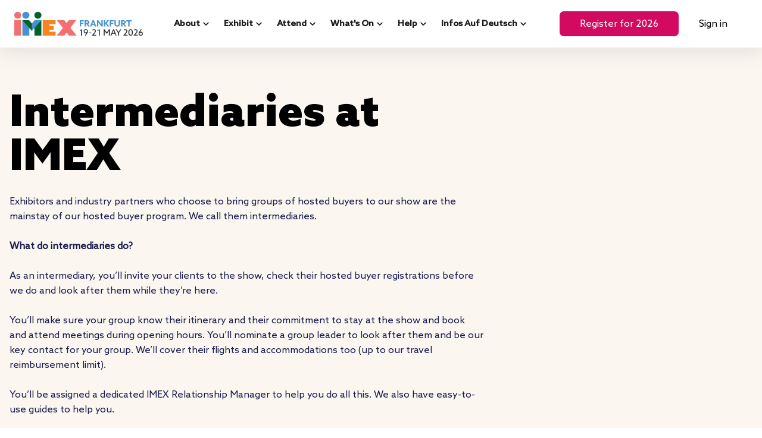

--- FILE ---
content_type: text/html; charset=utf-8
request_url: https://frankfurt.imexevents.com/newfront/page/intermediaries
body_size: 9968
content:
<!DOCTYPE html><html lang="en" data-server="SERVER: PROD" data-version="1.9.103"><head><meta charSet="utf-8"/><title>Intermediaries | Events Industry | IMEX Frankfurt</title><link rel="canonical" href="https://frankfurt.imexevents.com/newfront/page/intermediaries"/><link rel="icon" type="image/png" href="https://di9mr54a05a64.cloudfront.net/api-imexexhibitions.expoplatform.com/image/MTc1MDI1NDMxNzY4NTJjMmVkYWU1YWU=.png" sizes="any"/><link rel="shortcut icon" type="image/png" href="https://di9mr54a05a64.cloudfront.net/api-imexexhibitions.expoplatform.com/image/MTc1MDI1NDMxNzY4NTJjMmVkYWU1YWU=.png" sizes="any"/><link rel="apple-touch-icon" type="image/png" href="https://di9mr54a05a64.cloudfront.net/api-imexexhibitions.expoplatform.com/image/MTc1MDI1NDMxNzY4NTJjMmVkYWU1YWU=.png" sizes="any"/><meta name="viewport" content="width=device-width, initial-scale=1"/><meta name="description" content="Exhibitors who choose to bring groups of hosted buyers to our show are a mainstay of our hosted buyer programme. They are intermediaries. Learn how to apply."/><meta name="keywords" content=""/><meta name="title" content="Intermediaries | Events Industry | IMEX Frankfurt"/><meta name="apple-mobile-web-app-capable" content="yes"/><meta name="twitter:card" content="summary"/><meta name="twitter:url" content="https://frankfurt.imexevents.com/newfront/page/intermediaries"/><meta name="twitter:title" content="Intermediaries | Events Industry | IMEX Frankfurt"/><meta name="twitter:description" content="Exhibitors who choose to bring groups of hosted buyers to our show are a mainstay of our hosted buyer programme. They are intermediaries. Learn how to apply."/><meta name="twitter:image" content="https://di9mr54a05a64.cloudfront.net/api-imexexhibitions.expoplatform.com/image/MTc1MDI1NDMxNzY4NTJjMmVkNDdkYTA=.png"/><meta property="og:title" content="Intermediaries | Events Industry | IMEX Frankfurt"/><meta property="og:type" content="website"/><meta property="og:description" content="Exhibitors who choose to bring groups of hosted buyers to our show are a mainstay of our hosted buyer programme. They are intermediaries. Learn how to apply."/><meta property="og:url" content="https://frankfurt.imexevents.com/newfront/page/intermediaries"/><meta property="og:image" content="https://di9mr54a05a64.cloudfront.net/api-imexexhibitions.expoplatform.com/image/MTc1MDI1NDMxNzY4NTJjMmVkNDdkYTA=.png"/><meta property="og:image_alt" content="Intermediaries | Events Industry | IMEX Frankfurt"/><meta property="og:locale" content=""/><meta property="og:site_name" content="Intermediaries | Events Industry | IMEX Frankfurt"/><meta property="article:author" content=""/><meta name="next-head-count" content="25"/><meta charSet="utf-8"/><link href="https://fonts.cdnfonts.com/css/lato" rel="stylesheet"/><link href="https://cdnjs.cloudflare.com/ajax/libs/font-awesome/5.14.0/css/all.min.css" rel="stylesheet"/><link href="https://cdnjs.cloudflare.com/ajax/libs/font-awesome/4.7.0/css/font-awesome.min.css" rel="stylesheet"/><link rel="manifest" href="/newfront/site.webmanifest"/><link rel="mask-icon" href="/newfront/safari-pinned-tab.svg" color="#5bbad5"/><meta name="msapplication-TileColor" content="#ffffff"/><meta name="theme-color" content="#ffffff"/><script src="/newfront/config.js" type="module"></script><link rel="preload" href="/newfront/_next/static/css/92dc8c84a34dec4e.css" as="style"/><link rel="stylesheet" href="/newfront/_next/static/css/92dc8c84a34dec4e.css" data-n-g=""/><noscript data-n-css=""></noscript><script defer="" nomodule="" src="/newfront/_next/static/chunks/polyfills-c67a75d1b6f99dc8.js"></script><script src="/newfront/_next/static/chunks/webpack-f385e66debb88dc0.js" defer=""></script><script src="/newfront/_next/static/chunks/framework-4b5cdd04975a9d2d.js" defer=""></script><script src="/newfront/_next/static/chunks/main-e705e80205856417.js" defer=""></script><script src="/newfront/_next/static/chunks/pages/_app-f6a76fc9c2ef4db8.js" defer=""></script><script src="/newfront/_next/static/chunks/43704-8ae1c617a817386f.js" defer=""></script><script src="/newfront/_next/static/chunks/pages/page/%5Bpage%5D-12937575cad2fb3c.js" defer=""></script><script src="/newfront/_next/static/6c5c1d528ef489717883391fd72e29852999ee42/_buildManifest.js" defer=""></script><script src="/newfront/_next/static/6c5c1d528ef489717883391fd72e29852999ee42/_ssgManifest.js" defer=""></script></head><body style="margin:0"><div id="__next" data-reactroot=""><style data-emotion="css-global 12yp1fd">html{-webkit-font-smoothing:antialiased;-moz-osx-font-smoothing:grayscale;box-sizing:border-box;-webkit-text-size-adjust:100%;}*,*::before,*::after{box-sizing:inherit;}strong,b{font-weight:700;}body{margin:0;color:#333645;font-size:1rem;font-weight:400;line-height:160%;font-family:Lato,sans-serif;background-color:#fff;}body.button2{font-size:0.875rem;font-weight:bold;text-transform:initial;line-height:120%;}body.subtitle3{font-size:0.875rem;font-weight:400;line-height:120%;}body.subtitle4{font-size:0.75rem;font-weight:400;line-height:120%;}body.overline2{text-transform:uppercase;font-weight:bold;font-size:0.625rem;line-height:120%;}@media print{body{background-color:#fff;}}body::backdrop{background-color:#fff;}html{font-size:14px;}@media (min-width:1024px){html{font-size:16px;}}body{min-height:100vh;background-color:#FCFCFC;}body [id]{scroll-margin-top:var(--header-anchor-scroll, 0px);}@-moz-document url-prefix(){*{scrollbar-width:thin;}}*::-webkit-scrollbar{width:4px;height:4px;}*::-webkit-scrollbar-track{background-color:#F5F5F6;border-radius:2px;}*::-webkit-scrollbar-thumb{background-color:#686C84;border-radius:2px;}.cardsImage{border-radius:6px;}.cardsImageCircle{border-radius:50%;}.pointer{cursor:pointer;}.dangerouslyHtml{overflow-wrap:break-word;}.dangerouslyHtml img{max-width:100%;}.dangerouslyHtml *{line-height:initial;}.pt3{pt:24px;}.stickyTop{position:-webkit-sticky;position:sticky;top:0;}.ellipsis{overflow:hidden;text-overflow:ellipsis;display:-webkit-box;-webkit-line-clamp:1;-webkit-box-orient:vertical;}.ellipsis2{overflow:hidden;text-overflow:ellipsis;display:-webkit-box;-webkit-line-clamp:2;-webkit-box-orient:vertical;}.ellipsis3{overflow:hidden;text-overflow:ellipsis;display:-webkit-box;-webkit-line-clamp:3;-webkit-box-orient:vertical;}.ellipsis4{overflow:hidden;text-overflow:ellipsis;display:-webkit-box;-webkit-line-clamp:4;-webkit-box-orient:vertical;}.uppercase{text-transform:uppercase;}</style><style data-emotion="css 1h4tjia">.css-1h4tjia{position:fixed;left:0;right:0;top:0;bottom:0;z-index:1510;display:-webkit-box;display:-webkit-flex;display:-ms-flexbox;display:flex;-webkit-align-items:center;-webkit-box-align:center;-ms-flex-align:center;align-items:center;-webkit-box-pack:center;-ms-flex-pack:center;-webkit-justify-content:center;justify-content:center;background-color:rgba(255, 255, 255, .2);display:none;}</style><div class="MuiBox-root css-1h4tjia"><style data-emotion="css 1d5hug2">.css-1d5hug2{position:absolute;top:0;width:100%;height:4px;background-color:#AB7FB0;-webkit-animation:loader infinite 5s linear;animation:loader infinite 5s linear;}@-webkit-keyframes loader{0%{width:0;left:0;}50%{width:100%;}100%{width:0;right:0;}}@keyframes loader{0%{width:0;left:0;}50%{width:100%;}100%{width:0;right:0;}}</style><div class="MuiBox-root css-1d5hug2" data-styleid="progressSpinner"></div></div><style data-emotion="css g9qx4c">.css-g9qx4c{min-height:100%;-webkit-flex:1;-ms-flex:1;flex:1;display:-webkit-box;display:-webkit-flex;display:-ms-flexbox;display:flex;-webkit-flex-direction:column;-ms-flex-direction:column;flex-direction:column;-webkit-box-flex:1;-webkit-flex-grow:1;-ms-flex-positive:1;flex-grow:1;}</style><div class="MuiBox-root css-g9qx4c"><style data-emotion="css 1mmkprl">.css-1mmkprl{display:-webkit-box;display:-webkit-flex;display:-ms-flexbox;display:flex;-webkit-flex-direction:column;-ms-flex-direction:column;flex-direction:column;-webkit-flex:1;-ms-flex:1;flex:1;width:100%;max-width:100%;position:relative;}</style><main class="MuiBox-root css-1mmkprl"><style data-emotion="css 16exw1j">.css-16exw1j{position:fixed;left:0;right:0;top:0;bottom:0;z-index:1510;display:-webkit-box;display:-webkit-flex;display:-ms-flexbox;display:flex;-webkit-align-items:center;-webkit-box-align:center;-ms-flex-align:center;align-items:center;-webkit-box-pack:center;-ms-flex-pack:center;-webkit-justify-content:center;justify-content:center;background-color:rgba(255, 255, 255, .2);display:-webkit-box;display:-webkit-flex;display:-ms-flexbox;display:flex;}</style><div class="MuiBox-root css-16exw1j"><style data-emotion="css 1d5hug2">.css-1d5hug2{position:absolute;top:0;width:100%;height:4px;background-color:#AB7FB0;-webkit-animation:loader infinite 5s linear;animation:loader infinite 5s linear;}@-webkit-keyframes loader{0%{width:0;left:0;}50%{width:100%;}100%{width:0;right:0;}}@keyframes loader{0%{width:0;left:0;}50%{width:100%;}100%{width:0;right:0;}}</style><div class="MuiBox-root css-1d5hug2" data-styleid="progressSpinner"></div></div></main><div class="MuiBox-root css-0"></div></div><style data-emotion="css 1ufy103">@media print{.css-1ufy103{position:absolute!important;}}.css-1ufy103 .MuiDialog-container>.MuiPaper-root:not(.MuiDialog-paperFullScreen){max-height:90%;}.css-1ufy103 .MuiPaper-root.MuiPaper-rounded{border-radius:12px;}.css-1ufy103 .MuiPaper-root.MuiPaper-rounded.MuiDialog-paperFullScreen{border-radius:initial;}.css-1ufy103 .MuiDialogContent-root{padding:0px;}.css-1ufy103>.MuiDialog-container>.MuiPaper-root{width:884px;max-width:100%;}.css-1ufy103 .MuiDialog-container .MuiDialogContent-root{display:-webkit-box;display:-webkit-flex;display:-ms-flexbox;display:flex;-webkit-flex-direction:column;-ms-flex-direction:column;flex-direction:column;}.css-1ufy103>.MuiDialog-container>.MuiDialog-paper{margin:0px;}@media (min-width:0px){.css-1ufy103>.MuiDialog-container>.MuiDialog-paper{height:100%;max-height:none;border-radius:0;}}@media (min-width:768px){.css-1ufy103>.MuiDialog-container>.MuiDialog-paper{height:auto;max-height:90%;border-radius:12px;}}</style></div><script id="__NEXT_DATA__" type="application/json">{"props":{"pageProps":{"seo":{"url":"https://frankfurt.imexevents.com/newfront/page/intermediaries","favicon":"https://di9mr54a05a64.cloudfront.net/api-imexexhibitions.expoplatform.com/image/MTc1MDI1NDMxNzY4NTJjMmVkYWU1YWU=.png","logo":"https://di9mr54a05a64.cloudfront.net/api-imexexhibitions.expoplatform.com/image/MTc1MDI1NDMxNzY4NTJjMmVkNDdkYTA=.png","title":"Intermediaries | Events Industry | IMEX Frankfurt","exhibition_title":"IMEX Frankfurt","metaTags":"","keywords":"","description":"Exhibitors who choose to bring groups of hosted buyers to our show are a mainstay of our hosted buyer programme. They are intermediaries. Learn how to apply.","pageDescription":"Exhibitors who choose to bring groups of hosted buyers to our show are a mainstay of our hosted buyer programme. They are intermediaries. Learn how to apply.","ogTitle":"Intermediaries | Events Industry | IMEX Frankfurt","ogType":"website","ogUrl":"","ogImage":"https://di9mr54a05a64.cloudfront.net/api-imexexhibitions.expoplatform.com/image/MTc1MDI1NDMxNzY4NTJjMmVkNDdkYTA=.png","ogDescription":"Exhibitors who choose to bring groups of hosted buyers to our show are a mainstay of our hosted buyer programme. They are intermediaries. Learn how to apply.","ogLocale":"","ogAuthor":"","ogImageAlt":"Intermediaries | Events Industry | IMEX Frankfurt"},"systemData":null,"interaction":null,"pageData":{"root":["m2t8cxt2vp2ng247","lzcsljvz2zv48tlcw","m88q6cvtvkdwum6j","mhz0nqq12stq6kto0"],"elements":[["lzcsljvz2zv48tlcw",{"type":"Box","props":{"sx":{"pb":{"md":"60px","xs":"15px"},"pt":{"md":"120px","xs":"15px"},"px":{"lg":0,"xs":"16px"},"width":"100%","display":"flex","\u0026 .divider":{"my":{"md":0,"xs":1},"width":"100%","height":"1px","backgroundColor":"#eaeaea"},"flexDirection":"column","--textMaxWidth":"900px","backgroundColor":"#ffffff"},"data-name":"Section: Text List","data-random":0.6724007948181421,"conditionalChildren":{"title":true,"primaryButton":false}},"children":["lzcsljvz2abt4yytn"],"parentId":"root","elementId":"lzcsljvz2zv48tlcw","customName":"All yr: Text List","editButtons":["moveUp","moveDown","edit","clone","favourite","disable","delete"],"dragContainer":true,"editableProps":["background","title","divider","primaryButton","paddingY"]}],["lzcsljvz2abt4yytn",{"type":"Box","props":{"sx":{"mx":"auto","gap":{"md":0,"xs":"24px"},"width":"100%","display":"flex","flexGrow":1,"flexWrap":{"md":"nowrap","xs":"wrap"},"maxWidth":"1416px","alignItems":"center","flexDirection":"inherit","\u0026 \u003e .editChild":{"width":"100%"}}},"children":["lzcsljvz2axjne69e","lzcsljvz2hksthyu8","lzcsljvzykn8nkzf","lzcsljvz35z3xmq1e","lzcsljvz324x8qpmq","lzcsljvz1e71gxieb","lzcsljvz178lcflzw","lzcsljvzxpozhkqy","lzcsljvz2y658k2p4","lzcsljvz18aedurd2","lzcsljvz34lca1r64","lzcsljvzvc2z6wd4","lzcsljvz16rv7y3lz"],"parentId":"lzcsljvz2zv48tlcw","elementId":"lzcsljvz2abt4yytn"}],["lzcsljvz2axjne69e",{"type":"Typography","props":{"sx":{"color":"#000000","width":"100%","fontSize":"1rem","\u0026.button2":{"fontSize":"0.875rem","fontWeight":"bold","lineHeight":"120%","textTransform":"initial"},"textAlign":"left","wordBreak":"break-word","fontFamily":"\"AzoSans-Regular.ttf\"","fontWeight":"400","lineHeight":"160%","whiteSpace":"break-spaces","\u0026.overline2":{"fontSize":"0.75rem","fontWeight":"bold","lineHeight":"120%","textTransform":"uppercase"},"\u0026.subtitle3":{"fontSize":"0.875rem","fontWeight":"400","lineHeight":"120%"},"\u0026.subtitle4":{"fontSize":"0.75rem","fontWeight":"400","lineHeight":"120%"}},"variant":"body1","component":"span","data-name":"Typography"},"nameId":"title","children":{"en":"\u003cp\u003e\u003cbr\u003e\u003c/p\u003e"},"parentId":"lzcsljvz2abt4yytn","elementId":"lzcsljvz2axjne69e","editButtons":["edit"],"editableProps":["fontTypography","textAlign","textTransform","textDecoration"],"typographyWithEditor":true}],["lzcsljvz2hksthyu8",{"type":"EditSpacer","props":{"sx":{"height":"1px"}},"parentId":"lzcsljvz2abt4yytn","elementId":"lzcsljvz2hksthyu8"}],["lzcsljvzykn8nkzf",{"type":"Box","props":{"className":"divider","component":"span"},"parentId":"lzcsljvz2abt4yytn","elementId":"lzcsljvzykn8nkzf"}],["lzcsljvz35z3xmq1e",{"type":"EditSpacer","props":{"sx":{"height":32}},"parentId":"lzcsljvz2abt4yytn","elementId":"lzcsljvz35z3xmq1e"}],["lzcsljvz324x8qpmq",{"type":"Box","props":{"sx":{"gap":3,"width":"100%","display":"flex","alignItems":"flex-start","flexDirection":{"md":"row","xs":"column"},"\u0026 \u003e .editChild":{"minWidth":{"md":"400px","xs":0},"flexShrink":{"md":0,"xs":1}}}},"children":["lzcsljvz1ynfrpdu2","lzcsljvz329437d5y"],"parentId":"lzcsljvz2abt4yytn","elementId":"lzcsljvz324x8qpmq"}],["lzcsljvz1ynfrpdu2",{"type":"Typography","props":{"sx":{"color":"#000000","fontSize":"1.5rem","minWidth":{"md":"400px","xs":0},"wordBreak":"break-word","flexShrink":{"md":0,"xs":1},"fontFamily":"\"AzoSans-Medium.ttf\"","fontWeight":"bold","lineHeight":"120%","whiteSpace":"break-spaces"},"variant":"h2","component":"h2","data-name":"Typography"},"nameId":"title","children":{"en":"\u003cp dir=\"ltr\"\u003e\u003cspan style=\"white-space: pre-wrap; word-break: break-word;\"\u003eWhy be an intermediary?\u003c/span\u003e\u003c/p\u003e"},"parentId":"lzcsljvz324x8qpmq","elementId":"lzcsljvz1ynfrpdu2","editButtons":["edit"],"editableProps":["fontTypography","textAlign","textTransform","textDecoration"],"typographyWithEditor":true}],["lzcsljvz329437d5y",{"type":"Box","props":{"sx":{"ml":{"md":"auto","xs":0},"mx":0,"gap":{"md":0,"xs":"24px"},"width":"100%","display":"flex","maxWidth":{"md":"var(--textMaxWidth)","xs":"100%"},"flexDirection":"column","justifyContent":"center"}},"children":["lzcsljvz2iuw59xkj","lzcsljvzobwwuwgt","lzcsljvz2qapeemix"],"parentId":"lzcsljvz324x8qpmq","elementId":"lzcsljvz329437d5y"}],["lzcsljvz2iuw59xkj",{"type":"Typography","props":{"sx":{"color":"#414141","width":"100%","fontSize":"1rem","\u0026.button2":{"fontSize":"0.875rem","fontWeight":"bold","lineHeight":"120%","textTransform":"initial"},"wordBreak":"break-word","fontFamily":"\"AzoSans-Regular.ttf\"","fontWeight":"400","lineHeight":"160%","whiteSpace":"break-spaces","\u0026.overline2":{"fontSize":"0.75rem","fontWeight":"bold","lineHeight":"120%","textTransform":"uppercase"},"\u0026.subtitle3":{"fontSize":"0.875rem","fontWeight":"400","lineHeight":"120%"},"\u0026.subtitle4":{"fontSize":"0.75rem","fontWeight":"400","lineHeight":"120%"}},"variant":"body1","component":"span","data-name":"Typography"},"children":{"en":"\u003cp dir=\"ltr\"\u003e\u003cspan style=\"white-space: pre-wrap; word-break: break-word;\"\u003eInviting your clients to the show and looking after them while they’re here is a unique experience that delivers long-term rewards and relationships.\u003c/span\u003e\u003c/p\u003e"},"parentId":"lzcsljvz329437d5y","elementId":"lzcsljvz2iuw59xkj","editButtons":["edit"],"editableProps":["fontTypography","textAlign","textTransform","textDecoration"],"typographyWithEditor":true}],["lzcsljvzobwwuwgt",{"type":"EditSpacer","props":{"sx":{"height":24}},"parentId":"lzcsljvz329437d5y","elementId":"lzcsljvzobwwuwgt"}],["lzcsljvz2qapeemix",{"type":"Box","props":{"sx":{"gap":{"md":0,"xs":"16px"},"width":"100%","display":"flex","flexGrow":0,"flexWrap":"wrap","alignItems":"center","justifyContent":"flex-start","\u0026[data-justify-box=\"flex-end\"] ~ .siteBuilder-control [data-action=\"flexEnd\"]":{"color":"#2988FF"},"\u0026[data-justify-box=\"center\"] ~ .siteBuilder-control [data-action=\"flexCenter\"]":{"color":"#2988FF"},"\u0026[data-justify-box=\"flex-start\"] ~ .siteBuilder-control [data-action=\"flexStart\"]":{"color":"#2988FF"}},"className":"buttonsBlock","data-name":"JustifyContainerView","data-justify-box":"flex-start"},"nameId":"primaryButton","children":["lzcsljvz20g5ewlye"],"parentId":"lzcsljvz329437d5y","elementId":"lzcsljvz2qapeemix","editButtons":["flexStart","flexCenter","flexEnd"]}],["lzcsljvz20g5ewlye",{"type":"Button","props":{"sx":{"\u0026 .MuiSvgIcon-root":{"color":"colors.textPrimary","fontSize":"24px","transform":"rotateZ(0deg)"}},"size":"small","color":"primary","variant":"contained","children":{"en":"Button"},"data-name":"Button","disableRipple":true},"nameId":"primaryButton","parentId":"lzcsljvz2qapeemix","elementId":"lzcsljvz20g5ewlye","editButtons":["edit","linkSetup"],"editableProps":["buttonVariant","backgroundColor","sizeAndShape","childrenText","buttonFont","buttonTextTransform","buttonTextDecoration","buttonBorder","boxShadow","buttonIcon"]}],["lzcsljvz1e71gxieb",{"type":"EditSpacer","props":{"sx":{"height":"10px"}},"parentId":"lzcsljvz2abt4yytn","elementId":"lzcsljvz1e71gxieb"}],["lzcsljvz178lcflzw",{"type":"Box","props":{"className":"divider","component":"span"},"parentId":"lzcsljvz2abt4yytn","elementId":"lzcsljvz178lcflzw"}],["lzcsljvzxpozhkqy",{"type":"EditSpacer","props":{"sx":{"height":32}},"parentId":"lzcsljvz2abt4yytn","elementId":"lzcsljvzxpozhkqy"}],["lzcsljvz2y658k2p4",{"type":"Box","props":{"sx":{"gap":3,"width":"100%","display":"flex","alignItems":"flex-start","flexDirection":{"md":"row","xs":"column"},"\u0026 \u003e .editChild":{"minWidth":{"md":"400px","xs":0},"flexShrink":{"md":0,"xs":1}}}},"children":["lzcsljvz1bm50ixrr","lzcsljvz31a87riy3"],"parentId":"lzcsljvz2abt4yytn","elementId":"lzcsljvz2y658k2p4"}],["lzcsljvz1bm50ixrr",{"type":"Typography","props":{"sx":{"color":"#000000","fontSize":"1.5rem","minWidth":{"md":"400px","xs":0},"wordBreak":"break-word","flexShrink":{"md":0,"xs":1},"fontFamily":"\"AzoSans-Medium.ttf\"","fontWeight":"bold","lineHeight":"120%","whiteSpace":"break-spaces"},"variant":"h2","component":"h2","data-name":"Typography"},"nameId":"title","children":{"en":"\u003cp dir=\"ltr\"\u003e\u003cspan style=\"white-space: pre-wrap; word-break: break-word;\"\u003eWho can be an intermediary?\u003c/span\u003e\u003c/p\u003e"},"parentId":"lzcsljvz2y658k2p4","elementId":"lzcsljvz1bm50ixrr","editButtons":["edit"],"editableProps":["fontTypography","textAlign","textTransform","textDecoration"],"typographyWithEditor":true}],["lzcsljvz31a87riy3",{"type":"Box","props":{"sx":{"ml":{"md":"auto","xs":0},"mx":0,"gap":{"md":0,"xs":"24px"},"width":"100%","display":"flex","maxWidth":{"md":"var(--textMaxWidth)","xs":"100%"},"flexDirection":"column","justifyContent":"center"}},"children":["lzcsljvz318kd7kiu","lzcsljvz280063mni","lzcsljvz1rovfdg2v"],"parentId":"lzcsljvz2y658k2p4","elementId":"lzcsljvz31a87riy3"}],["lzcsljvz318kd7kiu",{"type":"Typography","props":{"sx":{"color":"#414141","width":"100%","wordBreak":"break-word","whiteSpace":"break-spaces"},"variant":"body1","component":"span","data-name":"Typography"},"children":{"en":"\u003cp dir=\"ltr\"\u003e\u003cspan style=\"white-space: pre-wrap; word-break: break-word;\"\u003eAll exhibitors with their own booths at IMEX are welcome to become intermediaries.\u003c/span\u003e\u003c/p\u003e"},"parentId":"lzcsljvz31a87riy3","elementId":"lzcsljvz318kd7kiu","editButtons":["edit"],"editableProps":["fontTypography","textAlign","textTransform","textDecoration"],"typographyWithEditor":true}],["lzcsljvz280063mni",{"type":"EditSpacer","props":{"sx":{"height":24}},"parentId":"lzcsljvz31a87riy3","elementId":"lzcsljvz280063mni"}],["lzcsljvz1rovfdg2v",{"type":"Box","props":{"sx":{"gap":{"md":0,"xs":"16px"},"width":"100%","display":"flex","flexGrow":0,"flexWrap":"wrap","alignItems":"center","justifyContent":"flex-start","\u0026[data-justify-box=\"flex-end\"] ~ .siteBuilder-control [data-action=\"flexEnd\"]":{"color":"#2988FF"},"\u0026[data-justify-box=\"center\"] ~ .siteBuilder-control [data-action=\"flexCenter\"]":{"color":"#2988FF"},"\u0026[data-justify-box=\"flex-start\"] ~ .siteBuilder-control [data-action=\"flexStart\"]":{"color":"#2988FF"}},"className":"buttonsBlock","data-name":"JustifyContainerView","data-justify-box":"flex-start"},"nameId":"primaryButton","children":["lzcsljvz3ga9n4c6m"],"parentId":"lzcsljvz31a87riy3","elementId":"lzcsljvz1rovfdg2v","editButtons":["flexStart","flexCenter","flexEnd"]}],["lzcsljvz3ga9n4c6m",{"type":"Button","props":{"sx":{"\u0026 .MuiSvgIcon-root":{"color":"colors.textPrimary","fontSize":"24px","transform":"rotateZ(0deg)"}},"size":"small","color":"primary","variant":"contained","children":{"en":"Button"},"data-name":"Button","disableRipple":true},"nameId":"primaryButton","parentId":"lzcsljvz1rovfdg2v","elementId":"lzcsljvz3ga9n4c6m","editButtons":["edit","linkSetup"],"editableProps":["buttonVariant","backgroundColor","sizeAndShape","childrenText","buttonFont","buttonTextTransform","buttonTextDecoration","buttonBorder","boxShadow","buttonIcon"]}],["lzcsljvz18aedurd2",{"type":"EditSpacer","props":{"sx":{"height":"10px"}},"parentId":"lzcsljvz2abt4yytn","elementId":"lzcsljvz18aedurd2"}],["lzcsljvz34lca1r64",{"type":"Box","props":{"className":"divider","component":"span"},"parentId":"lzcsljvz2abt4yytn","elementId":"lzcsljvz34lca1r64"}],["lzcsljvzvc2z6wd4",{"type":"EditSpacer","props":{"sx":{"height":"1px"}},"parentId":"lzcsljvz2abt4yytn","elementId":"lzcsljvzvc2z6wd4"}],["lzcsljvz16rv7y3lz",{"type":"Box","props":{"sx":{"gap":3,"width":"100%","display":"flex","alignItems":"flex-start","flexDirection":{"md":"row","xs":"column"},"\u0026 \u003e .editChild":{"minWidth":{"md":"400px","xs":0},"flexShrink":{"md":0,"xs":1}}}},"children":["lzcsljvz2l5mg6xi0","lzcsljvzsv4jdi50"],"parentId":"lzcsljvz2abt4yytn","elementId":"lzcsljvz16rv7y3lz"}],["lzcsljvz2l5mg6xi0",{"type":"Typography","props":{"sx":{"color":"#000000","fontSize":"1.5rem","minWidth":{"md":"400px","xs":0},"wordBreak":"break-word","flexShrink":{"md":0,"xs":1},"fontFamily":"\"AzoSans-Medium.ttf\"","fontWeight":"bold","lineHeight":"120%","whiteSpace":"break-spaces"},"variant":"h2","component":"h2","data-name":"Typography"},"nameId":"title","children":{"en":"\u003cp\u003e\u003cbr\u003e\u003c/p\u003e\u003cp dir=\"ltr\"\u003e\u003cspan style=\"white-space: pre-wrap; word-break: break-word;\"\u003eHow do I apply to be an intermediary?\u003c/span\u003e\u003c/p\u003e"},"parentId":"lzcsljvz16rv7y3lz","elementId":"lzcsljvz2l5mg6xi0","editButtons":["edit"],"editableProps":["fontTypography","textAlign","textTransform","textDecoration"],"typographyWithEditor":true}],["lzcsljvzsv4jdi50",{"type":"Box","props":{"sx":{"ml":{"md":"auto","xs":0},"mx":0,"gap":{"md":0,"xs":"24px"},"width":"100%","display":"flex","maxWidth":{"md":"var(--textMaxWidth)","xs":"100%"},"flexDirection":"column","justifyContent":"center"}},"children":["lzcsljvz1q9vz8v7x","lzcsljvz19oaih3wh","lzcsljvzyc17ii3j"],"parentId":"lzcsljvz16rv7y3lz","elementId":"lzcsljvzsv4jdi50"}],["lzcsljvz1q9vz8v7x",{"type":"Typography","props":{"sx":{"color":"#414141","width":"100%","fontSize":"1rem","\u0026.button2":{"fontSize":"0.875rem","fontWeight":"bold","lineHeight":"120%","textTransform":"initial"},"wordBreak":"break-word","fontFamily":"\"AzoSans-Regular.ttf\"","fontWeight":"400","lineHeight":"160%","whiteSpace":"break-spaces","\u0026.overline2":{"fontSize":"0.75rem","fontWeight":"bold","lineHeight":"120%","textTransform":"uppercase"},"\u0026.subtitle3":{"fontSize":"0.875rem","fontWeight":"400","lineHeight":"120%"},"\u0026.subtitle4":{"fontSize":"0.75rem","fontWeight":"400","lineHeight":"120%"}},"variant":"body1","component":"span","data-name":"Typography"},"children":{"en":"\u003cp\u003e\u003cbr\u003e\u003c/p\u003e\u003cp dir=\"ltr\"\u003e\u003cspan style=\"white-space: pre-wrap; word-break: break-word;\"\u003eContact our Hosted Buyer Team: \u003c/span\u003e\u003ca href=\"mailto:hello@imexevents.com\" target=\"_blank\" rel=\"noreferrer\"\u003e\u003cspan style=\"white-space: pre-wrap; word-break: break-word;\"\u003ehello@imexevents.com\u003c/span\u003e\u003c/a\u003e\u003c/p\u003e\u003cp\u003e\u003cbr\u003e\u003c/p\u003e"},"parentId":"lzcsljvzsv4jdi50","elementId":"lzcsljvz1q9vz8v7x","editButtons":["edit"],"editableProps":["fontTypography","textAlign","textTransform","textDecoration"],"typographyWithEditor":true}],["lzcsljvz19oaih3wh",{"type":"EditSpacer","props":{"sx":{"height":"1px"}},"parentId":"lzcsljvzsv4jdi50","elementId":"lzcsljvz19oaih3wh"}],["lzcsljvzyc17ii3j",{"type":"Box","props":{"sx":{"gap":{"md":0,"xs":"16px"},"width":"100%","display":"flex","flexGrow":0,"flexWrap":"wrap","alignItems":"center","justifyContent":"flex-start","\u0026[data-justify-box=\"flex-end\"] ~ .siteBuilder-control [data-action=\"flexEnd\"]":{"color":"#2988FF"},"\u0026[data-justify-box=\"center\"] ~ .siteBuilder-control [data-action=\"flexCenter\"]":{"color":"#2988FF"},"\u0026[data-justify-box=\"flex-start\"] ~ .siteBuilder-control [data-action=\"flexStart\"]":{"color":"#2988FF"}},"className":"buttonsBlock","data-name":"JustifyContainerView","data-justify-box":"flex-start"},"nameId":"primaryButton","children":["lzcsljvz3cs8lza8e"],"parentId":"lzcsljvzsv4jdi50","elementId":"lzcsljvzyc17ii3j","editButtons":["flexStart","flexCenter","flexEnd"]}],["lzcsljvz3cs8lza8e",{"type":"Button","props":{"sx":{"\u0026 .MuiSvgIcon-root":{"color":"colors.textPrimary","fontSize":"24px","transform":"rotateZ(0deg)"}},"size":"small","color":"primary","variant":"contained","children":{"en":"Button"},"data-name":"Button","disableRipple":true},"nameId":"primaryButton","parentId":"lzcsljvzyc17ii3j","elementId":"lzcsljvz3cs8lza8e","editButtons":["edit","linkSetup"],"editableProps":["buttonVariant","backgroundColor","sizeAndShape","childrenText","buttonFont","buttonTextTransform","buttonTextDecoration","buttonBorder","boxShadow","buttonIcon"]}],["m2t8cxt2vp2ng247",{"type":"Box","props":{"sx":{"pb":{"md":"120px","xs":"30px"},"pt":{"md":"75px","xs":"30px"},"px":{"lg":0,"xs":"16px"},"width":"100%","display":"flex","\u0026::before":[],"flexDirection":{"md":"row","xs":"column"},"--textMaxWidth":"800px","backgroundColor":"#fbf6ef"},"data-name":"Section: Heading \u0026 text \u0026 image \u0026 button","data-random":1763731383370,"conditionalChildren":{"title":true,"subtitle":true,"primaryButton":false,"secondaryButton":false}},"version":1,"children":["m2t8cxt22qa5unito"],"parentId":"root","viewName":"HeadingTextButtonView","elementId":"m2t8cxt2vp2ng247","customName":"All yr: Heading \u0026 text \u0026 image \u0026 button","editButtons":["moveUp","moveDown","edit","clone","flexDirection","favourite","disable","delete"],"dragContainer":true,"editableProps":["background","titleAndSubtitle","buttonsBlock","paddingY"]}],["m2t8cxt22qa5unito",{"type":"Box","props":{"sx":{"mx":"auto","gap":{"lg":0,"xs":"16px"},"width":"100%","display":"flex","flexGrow":1,"maxWidth":"1416px","alignItems":"center","flexDirection":"inherit","\u0026 \u003e .editChild, \u003e .inner-media":{"flexGrow":{"lg":0,"xs":1},"minWidth":{"lg":"696px","xs":"unset"}}}},"children":["m2t8cxt22cn2c00ao","m2t8cxt21k2bishn6","m2t8cxt22ad0mwwlu"],"parentId":"m2t8cxt2vp2ng247","elementId":"m2t8cxt22qa5unito"}],["m2t8cxt22cn2c00ao",{"type":"Box","props":{"sx":{"flex":"1 1","display":"flex","maxWidth":"fit-content","flexBasis":{"md":"100%","xs":"auto"},"flexDirection":"column","justifyContent":"center"}},"children":["m2t8cxt215rxmeotf","m2t8cxt21dqkjv5a2","m2t8cxt23e3ai9st3"],"parentId":"m2t8cxt22qa5unito","elementId":"m2t8cxt22cn2c00ao"}],["m2t8cxt215rxmeotf",{"type":"Box","props":{"sx":{"mx":0,"gap":{"md":0,"xs":"24px"},"width":"100%","display":"flex","maxWidth":{"md":"var(--textMaxWidth)","xs":"100%"},"flexDirection":"column","justifyContent":"center"}},"children":["m2t8cxt2hwua4di2","m2t8cxt22khmjc97q","m2t8cxt21zucoufk6"],"parentId":"m2t8cxt22cn2c00ao","elementId":"m2t8cxt215rxmeotf"}],["m2t8cxt2hwua4di2",{"type":"Typography","props":{"sx":{"color":"colors.textPrimary","width":"100%","fontSize":"2.5rem","wordBreak":"break-word","fontFamily":"\"AzoSans-Black.ttf\"","fontWeight":"500","lineHeight":"120%","whiteSpace":"break-spaces"},"variant":"h1","component":"h1","data-name":"Typography","data-styleid":"HeaderTitle"},"nameId":"title","children":{"en":"\u003cp dir=\"ltr\"\u003e\u003cspan style=\"white-space: pre-wrap; word-break: break-word;\"\u003eIntermediaries at IMEX\u003c/span\u003e\u003c/p\u003e"},"parentId":"m2t8cxt215rxmeotf","elementId":"m2t8cxt2hwua4di2","editButtons":["edit"],"editableProps":["fontTypography","textAlign","textTransform","textDecoration"],"typographyWithEditor":true}],["m2t8cxt22khmjc97q",{"type":"EditSpacer","props":{"sx":{"height":24}},"parentId":"m2t8cxt215rxmeotf","elementId":"m2t8cxt22khmjc97q"}],["m2t8cxt21zucoufk6",{"type":"Typography","props":{"sx":{"width":"100%","wordBreak":"break-word","whiteSpace":"break-spaces"},"variant":"body1","component":"span","data-name":"Typography"},"nameId":"subtitle","children":{"en":"\u003cp dir=\"ltr\"\u003e\u003cspan style=\"white-space: pre-wrap; word-break: break-word;\"\u003eExhibitors and industry partners who choose to bring groups of hosted buyers to our show are the mainstay of our hosted buyer program. We call them intermediaries.\u003c/span\u003e\u003c/p\u003e\u003cp\u003e\u003cbr\u003e\u003c/p\u003e\u003cp dir=\"ltr\"\u003e\u003cb\u003e\u003cb style=\"white-space: pre-wrap; word-break: break-word;\"\u003e\u003cstrong class=\"editor-textBold\" style=\"white-space: pre-wrap;\"\u003eWhat do intermediaries do?\u003c/strong\u003e\u003c/b\u003e\u003c/b\u003e\u003c/p\u003e\u003cp\u003e\u003cbr\u003e\u003c/p\u003e\u003cp dir=\"ltr\"\u003e\u003cspan style=\"white-space: pre-wrap; word-break: break-word;\"\u003eAs an intermediary, you’ll invite your clients to the show, check their hosted buyer registrations before we do and look after them while they’re here. \u003c/span\u003e\u003c/p\u003e\u003cp\u003e\u003cbr\u003e\u003c/p\u003e\u003cp dir=\"ltr\"\u003e\u003cspan style=\"white-space: pre-wrap; word-break: break-word;\"\u003eYou’ll make sure your group know their itinerary and their commitment to stay at the show and book and attend meetings during opening hours. You’ll nominate a group leader to look after them and be our key contact for your group. We’ll cover their flights and accommodations too (up to our travel reimbursement limit). \u003c/span\u003e\u003c/p\u003e\u003cp\u003e\u003cbr\u003e\u003c/p\u003e\u003cp dir=\"ltr\"\u003e\u003cspan style=\"white-space: pre-wrap; word-break: break-word;\"\u003eYou’ll be assigned a dedicated IMEX Relationship Manager to help you do all this. We also have easy-to-use guides to help you. \u003c/span\u003e\u003c/p\u003e"},"parentId":"m2t8cxt215rxmeotf","elementId":"m2t8cxt21zucoufk6","editButtons":["edit"],"editableProps":["fontTypography","textAlign","textTransform","textDecoration"],"typographyWithEditor":true}],["m2t8cxt21dqkjv5a2",{"type":"EditSpacer","props":{"sx":{"height":"1px"}},"parentId":"m2t8cxt22cn2c00ao","elementId":"m2t8cxt21dqkjv5a2"}],["m2t8cxt23e3ai9st3",{"type":"Box","props":{"sx":{"mt":{"md":0,"xs":"32px"},"gap":{"md":0,"xs":"24px"},"width":"100%","display":"flex","flexGrow":0,"flexWrap":"wrap","alignItems":"center","justifyContent":"flex-start","\u0026[data-justify-box=\"flex-end\"] ~ .siteBuilder-control [data-action=\"flexEnd\"]":{"color":"#2988FF"},"\u0026[data-justify-box=\"center\"] ~ .siteBuilder-control [data-action=\"flexCenter\"]":{"color":"#2988FF"},"\u0026[data-justify-box=\"flex-start\"] ~ .siteBuilder-control [data-action=\"flexStart\"]":{"color":"#2988FF"}},"className":"buttonsBlock","data-name":"JustifyContainerView","data-justify-box":"flex-start"},"children":["m2t8cxt21dxp8mxvk","m2t8cxt2ghvtqb58","m2t8cxt2364dh3rzs"],"parentId":"m2t8cxt22cn2c00ao","elementId":"m2t8cxt23e3ai9st3","editButtons":["flexStart","flexCenter","flexEnd"]}],["m2t8cxt21dxp8mxvk",{"type":"Button","props":{"size":"small","color":"primary","variant":"contained","children":{"en":"Button"},"data-name":"Button","disableRipple":true},"nameId":"primaryButton","parentId":"m2t8cxt23e3ai9st3","elementId":"m2t8cxt21dxp8mxvk","editButtons":["edit","linkSetup"],"editableProps":["buttonVariant","backgroundColor","sizeAndShape","childrenText","buttonFont","buttonTextTransform","buttonTextDecoration","buttonBorder","boxShadow","buttonIcon"]}],["m2t8cxt2ghvtqb58",{"type":"EditSpacer","props":{"sx":{"width":"1px"}},"parentId":"m2t8cxt23e3ai9st3","elementId":"m2t8cxt2ghvtqb58"}],["m2t8cxt2364dh3rzs",{"type":"Button","props":{"sx":{"color":"#1d1d1b","height":"42px","\u0026:hover":{"backgroundColor":"hsl(0, 0%, 95%)"},"padding":"0px 34px","fontSize":"16px","boxShadow":"0px 4px 0px 0px #b0b8ef00","fontFamily":"\"AzoSans-Regular.ttf\"","fontWeight":"600","borderColor":"#1d1d1b","borderStyle":"solid","borderWidth":"1px","borderRadius":"7px","textTransform":"none","backgroundColor":"#ffffff","\u0026 .MuiSvgIcon-root":[]},"icon":"endIcon:KeyboardArrowRight","size":"small","color":"secondary","variant":"outlined","children":{"en":"Email Emma Blake"},"data-name":"Button","disableRipple":true},"nameId":"secondaryButton","parentId":"m2t8cxt23e3ai9st3","elementId":"m2t8cxt2364dh3rzs","linkSetup":{"webAddress":{"value":"mailto:emma.blake@imexevents.com","target":"_blank"}},"editButtons":["edit","linkSetup"],"editableProps":["buttonVariant","backgroundColor","sizeAndShape","childrenText","buttonFont","buttonTextTransform","buttonTextDecoration","buttonBorder","boxShadow","buttonIcon"]}],["m2t8cxt21k2bishn6",{"type":"EditSpacer","props":{"sx":{"width":"51px"}},"parentId":"m2t8cxt22qa5unito","elementId":"m2t8cxt21k2bishn6"}],["m2t8cxt22ad0mwwlu",{"type":"Box","props":{"sx":{"\u0026 img":{"borderStyle":"solid","borderWidth":"0px","borderRadius":"7px"}},"className":"inner-media","data-name":"Images"},"children":["m2t8cxt2fbkspyun"],"parentId":"m2t8cxt22qa5unito","elementId":"m2t8cxt22ad0mwwlu","editButtons":["edit"],"editableProps":["imageBorder"]}],["m2t8cxt2fbkspyun",{"type":"CardMedia","props":{"sx":{"minWidth":{"lg":"696px","xs":"unset"},"aspectRatio":"174 / 89"},"alt":"Attendees on a tour of IMEX's show floor. They're staring intently beyond the camera.","image":"https://di9mr54a05a64.cloudfront.net/api-imexexhibitions.expoplatform.com/image/1416x0/MTczMTQ5Nzk0NDY3MzQ4ZmQ4YzczYTA=.png","loading":"lazy","component":"img","data-name":"hover-card-media","data-api-width":1416,"data-image-src":"https://di9mr54a05a64.cloudfront.net/api-imexexhibitions.expoplatform.com/image/0x0/MTczMDMwMzQzMTY3MjI1NWM3MWMyZTE=.png","data-api-height":0},"parentId":"m2t8cxt22ad0mwwlu","elementId":"m2t8cxt2fbkspyun","editButtons":["replaceSrc","altText"],"editableProps":["altText"]}],["m88q6cvtvkdwum6j",{"type":"Box","props":{"sx":{"pb":{"md":"0px","xs":"30px"},"pt":{"md":"60px","xs":"30px"},"px":{"lg":0,"xs":"16px"},"width":"100%","display":"flex","--flexGrow":"1","flexDirection":{"md":"column","xs":"column"},"--textMaxWidth":"707px","backgroundColor":"#ffffff"},"component":"section","data-name":"Section: 2 Cards row","data-random":0.5226436621391126},"version":1,"children":["m88q6cvt1dng9m5oz"],"parentId":"root","viewName":"TwoBackgroundCardRowView","elementId":"m88q6cvtvkdwum6j","customName":"All yr: 2 Cards row","editButtons":["moveUp","moveDown","edit","clone","favourite","disable","delete"],"editableProps":["backgroundColor","flexGrowSwitch","paddingY"]}],["m88q6cvt1dng9m5oz",{"type":"Box","props":{"sx":{"mx":"auto","gap":{"md":0,"xs":"48px"},"width":"100%","display":"flex","flexGrow":1,"maxWidth":"1416px","alignItems":"center","flexDirection":"column","\u0026 \u003e .editChild":{"width":"100%"}}},"children":["m88q6cvtzvo68eai"],"parentId":"m88q6cvtvkdwum6j","elementId":"m88q6cvt1dng9m5oz"}],["m88q6cvtzvo68eai",{"type":"Box","props":{"sx":{"\u0026\u003e*":{"flexGrow":"var(--flexGrow)","flexBasis":{"sm":"455px","xs":"auto"}},"gap":{"md":3,"xs":2},"width":"100%","display":"flex","flexGrow":"var(--flexGrow)","alignItems":"stretch","flexDirection":{"sm":"row","xs":"column"},"justifyContent":"center","\u0026 \u003e .editChild \u003e *":{"flexGrow":1}},"data-name":"Cards"},"children":["m88q6cvtqh1c98dn","m88q6cvt2j54ikj3a"],"parentId":"m88q6cvt1dng9m5oz","elementId":"m88q6cvtzvo68eai","editButtons":["edit"],"editableProps":["sortChildren"]}],["m88q6cvtqh1c98dn",{"type":"Box","props":{"sx":{"pb":{"md":"144px","xs":"34px"},"gap":{"md":0,"xs":1.5},"zIndex":0,"display":"flex","padding":{"md":"48px","xs":"24px"},"flexGrow":"var(--flexGrow, 1)","position":"relative","\u0026::before":{"top":0,"left":0,"right":0,"bottom":0,"zIndex":"-1","content":"\"\"","display":"block","position":"absolute","background":"linear-gradient(0deg, #072D5E00, #072D5EFF)","borderRadius":"inherit"},"alignItems":"flex-start","borderColor":"#EAEAEA","borderStyle":"solid","borderWidth":"0px","borderRadius":"16px","flexDirection":"column","\u0026 \u003e .editChild":{"width":"100%"},"backgroundSize":"cover","backgroundImage":"url(\"https://di9mr54a05a64.cloudfront.net/api-imexexhibitions.expoplatform.com/image/1920x0/MTc0MTg3Mjk5ODY3ZDJkZjY2YTZiMTU=.png\")","backgroundRepeat":"no-repeat","backgroundPosition":"center"},"data-name":"Card"},"version":0,"children":["m88q6cvt1zxfchnzc","m88q6cvt3f4bo7xww","m88q6cvtm75t2f6r","m88q6cvt20kfoikhd","m88q6cvt26fxnkqek"],"parentId":"m88q6cvtzvo68eai","viewName":"BackgroundCardView","elementId":"m88q6cvtqh1c98dn","editButtons":["edit"],"editableProps":["backgroundImage","overlayGradient","border","paddingAndPb","boxShadow"]}],["m88q6cvt1zxfchnzc",{"type":"Typography","props":{"sx":{"color":"#FFFFFF","width":"100%","fontSize":"36px","wordBreak":"break-word","fontFamily":"\"AzoSans-Bold.ttf\"","fontWeight":"bold","lineHeight":"120%","whiteSpace":"break-spaces"},"variant":"h1","component":"h2","data-name":"Typography"},"children":{"en":"Hosted buyer program\n"},"parentId":"m88q6cvtqh1c98dn","elementId":"m88q6cvt1zxfchnzc","editButtons":["editText","edit"],"editableProps":["fontTypography","textAlign","textTransform","textDecoration","typographyTag"],"typographyWithEditor":false}],["m88q6cvt3f4bo7xww",{"type":"EditSpacer","props":{"sx":{"height":16}},"parentId":"m88q6cvtqh1c98dn","elementId":"m88q6cvt3f4bo7xww"}],["m88q6cvtm75t2f6r",{"type":"Typography","props":{"sx":{"color":"#FFFFFF","width":"100%","fontSize":"20px","wordBreak":"break-word","whiteSpace":"break-spaces"},"variant":"body1","component":"span","data-name":"Typography"},"children":{"en":"\u003cp dir=\"ltr\"\u003e\u003cspan style=\"white-space: pre-wrap; word-break: break-word;\"\u003eEverything you need to know about attending as a buyer\u003c/span\u003e\u003cbr\u003e\u003cbr\u003e\u003c/p\u003e"},"parentId":"m88q6cvtqh1c98dn","elementId":"m88q6cvtm75t2f6r","editButtons":["editText","edit"],"editableProps":["fontTypography","textAlign","textTransform","textDecoration","typographyTag"],"typographyWithEditor":false}],["m88q6cvt20kfoikhd",{"type":"EditSpacer","props":{"sx":{"height":"1px"}},"parentId":"m88q6cvtqh1c98dn","elementId":"m88q6cvt20kfoikhd"}],["m88q6cvt26fxnkqek",{"type":"Button","props":{"sx":{"mt":{"md":0,"xs":"auto"},"color":"#000000","height":"42px","\u0026:hover":{"backgroundColor":"hsl(0, 0%, 95%)"},"padding":"0px 34px","fontSize":"16px","boxShadow":"0px 4px 0px 0px #b0b8ef00","fontFamily":"\"AzoSans-Regular.ttf\"","fontWeight":"600","borderColor":"#1d1d1b","borderStyle":"solid","borderWidth":"0px","borderRadius":"7px","textTransform":"none","backgroundColor":"#FFFFFF"},"icon":"endIcon:KeyboardArrowRight","size":"small","color":"secondary","variant":"outlined","children":{"en":"Hosted buyer program"},"data-name":"Button","disableRipple":true},"parentId":"m88q6cvtqh1c98dn","elementId":"m88q6cvt26fxnkqek","linkSetup":{"sitemap":{"value":"/hosted-buyer-program"}},"editButtons":["edit","linkSetup"],"editableProps":["buttonVariant","backgroundColor","sizeAndShape","childrenText","buttonFont","buttonTextTransform","buttonTextDecoration","buttonBorder","boxShadow","buttonIcon"]}],["m88q6cvt2j54ikj3a",{"type":"Box","props":{"sx":{"pb":{"md":"144px","xs":"34px"},"gap":{"md":0,"xs":1.5},"zIndex":0,"display":"flex","padding":{"md":"48px","xs":"24px"},"flexGrow":"var(--flexGrow, 1)","position":"relative","\u0026::before":{"top":0,"left":0,"right":0,"bottom":0,"zIndex":"-1","content":"\"\"","display":"block","position":"absolute","background":"linear-gradient(0deg, #072D5E00, #072D5EFF)","borderRadius":"inherit"},"alignItems":"flex-start","borderColor":"#EAEAEA","borderStyle":"solid","borderWidth":"0px","borderRadius":"16px","flexDirection":"column","\u0026 \u003e .editChild":{"width":"100%"},"backgroundSize":"cover","backgroundImage":"url(\"https://di9mr54a05a64.cloudfront.net/api-imexexhibitions.expoplatform.com/image/1920x0/MTc0MTg3MzAzODY3ZDJkZjhlNzMwMGI=.png\")","backgroundRepeat":"no-repeat","backgroundPosition":"center"},"data-name":"Card"},"version":0,"children":["m88q6cvt1w2g6enpg","m88q6cvt1mt2l0j0k","m88q6cvt2hauonec1","m88q6cvt3913b4fop","m88q6cvts7f8rz67"],"parentId":"m88q6cvtzvo68eai","viewName":"BackgroundCardView","elementId":"m88q6cvt2j54ikj3a","editButtons":["edit"],"editableProps":["backgroundImage","overlayGradient","border","paddingAndPb","boxShadow"]}],["m88q6cvt1w2g6enpg",{"type":"Typography","props":{"sx":{"color":"#FFFFFF","width":"100%","fontSize":"36px","wordBreak":"break-word","fontFamily":"\"AzoSans-Bold.ttf\"","fontWeight":"bold","lineHeight":"120%","whiteSpace":"break-spaces"},"variant":"h1","component":"h2","data-name":"Typography"},"children":{"en":"How meetings work at IMEX"},"parentId":"m88q6cvt2j54ikj3a","elementId":"m88q6cvt1w2g6enpg","editButtons":["editText","edit"],"editableProps":["fontTypography","textAlign","textTransform","textDecoration","typographyTag"],"typographyWithEditor":false}],["m88q6cvt1mt2l0j0k",{"type":"EditSpacer","props":{"sx":{"height":16}},"parentId":"m88q6cvt2j54ikj3a","elementId":"m88q6cvt1mt2l0j0k"}],["m88q6cvt2hauonec1",{"type":"Typography","props":{"sx":{"color":"#FFFFFF","width":"100%","fontSize":"20px","wordBreak":"break-word","whiteSpace":"break-spaces"},"variant":"body1","component":"span","data-name":"Typography"},"children":{"en":"\u003cp dir=\"ltr\"\u003e\u003cspan style=\"white-space: pre-wrap; word-break: break-word;\"\u003eEverything you need to know about meetings at IMEX America\u003c/span\u003e\u003c/p\u003e\u003cp\u003e\u003cbr\u003e\u003c/p\u003e"},"parentId":"m88q6cvt2j54ikj3a","elementId":"m88q6cvt2hauonec1","editButtons":["editText","edit"],"editableProps":["fontTypography","textAlign","textTransform","textDecoration","typographyTag"],"typographyWithEditor":false}],["m88q6cvt3913b4fop",{"type":"EditSpacer","props":{"sx":{"height":"1px"}},"parentId":"m88q6cvt2j54ikj3a","elementId":"m88q6cvt3913b4fop"}],["m88q6cvts7f8rz67",{"type":"Button","props":{"sx":{"mt":{"md":0,"xs":"auto"},"color":"#000000","height":"42px","\u0026:hover":{"backgroundColor":"hsl(0, 0%, 95%)"},"padding":"0px 34px","fontSize":"16px","boxShadow":"0px 4px 0px 0px #b0b8ef00","fontFamily":"\"AzoSans-Regular.ttf\"","fontWeight":"600","borderColor":"#1d1d1b","borderStyle":"solid","borderWidth":"0px","borderRadius":"7px","textTransform":"none","backgroundColor":"#FFFFFF"},"icon":"endIcon:KeyboardArrowRight","size":"small","color":"secondary","variant":"outlined","children":{"en":"Understanding meetings"},"data-name":"Button","disableRipple":true},"parentId":"m88q6cvt2j54ikj3a","elementId":"m88q6cvts7f8rz67","linkSetup":{"sitemap":{"value":"/meetings-at-imex"}},"editButtons":["edit","linkSetup"],"editableProps":["buttonVariant","backgroundColor","sizeAndShape","childrenText","buttonFont","buttonTextTransform","buttonTextDecoration","buttonBorder","boxShadow","buttonIcon"]}],["mhz0nqq12stq6kto0",{"type":"CustomHTML","props":{"sx":{"width":"100%"},"className":"builder-edit-html","component":"section","data-name":"Section: Custom HTML","data-random":1763130363557,"dangerouslySetInnerHTML":{"__html":{"en":"\u003csection class=\"newsletter is-visible\"\u003e\n\u003cdiv class=\"newsletter__inner\"\u003e\n\u003cdiv class=\"newsletter__shapes\"\u003e\n\u003cdiv class=\"newsletter__shape color--green\"\u003e\n\u003csvg viewBox=\"0 0 352 352\" fill=\"none\" xmlns=\"http://www.w3.org/2000/svg\"\u003e\n\u003cpath d=\"M0 4.19756e-06C2.31825e-06 194.405 157.595 352 352 352L352 0L0 4.19756e-06Z\" fill=\"currentColor\"\u003e\u003c/path\u003e\n\u003c/svg\u003e\n\u003c/div\u003e\n\u003cdiv class=\"newsletter__shape color--orange\"\u003e\n\u003csvg viewBox=\"0 0 352 352\" fill=\"none\" xmlns=\"http://www.w3.org/2000/svg\"\u003e\n\u003cpath d=\"M0 4.19756e-06C2.31825e-06 194.405 157.595 352 352 352L352 0L0 4.19756e-06Z\" fill=\"currentColor\"\u003e\u003c/path\u003e\n\u003c/svg\u003e\n\u003c/div\u003e\n\u003cdiv class=\"newsletter__shape color--blue\"\u003e\n\u003csvg viewBox=\"0 0 352 352\" fill=\"none\" xmlns=\"http://www.w3.org/2000/svg\"\u003e\n\u003cpath d=\"M0 4.19756e-06C2.31825e-06 194.405 157.595 352 352 352L352 0L0 4.19756e-06Z\" fill=\"currentColor\"\u003e\u003c/path\u003e\n\u003c/svg\u003e\n\u003c/div\u003e\n\u003cdiv class=\"newsletter__shape color--orange\"\u003e\n\u003csvg viewBox=\"0 0 352 352\" fill=\"none\" xmlns=\"http://www.w3.org/2000/svg\"\u003e\n\u003cpath d=\"M0 4.19756e-06C2.31825e-06 194.405 157.595 352 352 352L352 0L0 4.19756e-06Z\" fill=\"currentColor\"\u003e\u003c/path\u003e\n\u003c/svg\u003e\n\u003c/div\u003e\n\u003cdiv class=\"newsletter__shape color--coral\"\u003e\n\u003csvg viewBox=\"0 0 352 352\" fill=\"none\" xmlns=\"http://www.w3.org/2000/svg\"\u003e\n\u003cpath d=\"M0 4.19756e-06C2.31825e-06 194.405 157.595 352 352 352L352 0L0 4.19756e-06Z\" fill=\"currentColor\"\u003e\u003c/path\u003e\n\u003c/svg\u003e\n\u003c/div\u003e\n\u003c/div\u003e\n\n\n\u003cdiv class=\"container\"\u003e\n\u003cdiv class=\"newsletter__card\"\u003e\n\u003cdiv class=\"newsletter__inner-shapes animate-fade is-visible\"\u003e\n\u003cdiv class=\"newsletter__shape color--blush\"\u003e\n\u003csvg viewBox=\"0 0 352 352\" fill=\"none\" xmlns=\"http://www.w3.org/2000/svg\"\u003e\n\u003cpath d=\"M0 4.19756e-06C2.31825e-06 194.405 157.595 352 352 352L352 0L0 4.19756e-06Z\" fill=\"currentColor\"\u003e\u003c/path\u003e\n\u003c/svg\u003e\n\u003c/div\u003e\n\u003cdiv class=\"newsletter__shape color--yellow\"\u003e\n\u003csvg viewBox=\"0 0 352 352\" fill=\"none\" xmlns=\"http://www.w3.org/2000/svg\"\u003e\n\u003cpath d=\"M0 4.19756e-06C2.31825e-06 194.405 157.595 352 352 352L352 0L0 4.19756e-06Z\" fill=\"currentColor\"\u003e\u003c/path\u003e\n\u003c/svg\u003e\n\u003c/div\u003e\n\u003c/div\u003e\n\n\u003cdiv class=\"newsletter__text animate-fade is-visible\"\u003e\n\u003cdiv class=\"newsletter__dots\"\u003e\n\u003cdiv class=\"newsletter__dot color--coral\"\u003e\u003c/div\u003e\n\u003cdiv class=\"newsletter__dot color--blue\"\u003e\u003c/div\u003e\n\u003cdiv class=\"newsletter__dot color--green\"\u003e\u003c/div\u003e\n\u003c/div\u003e\n\n\u003cp class=\"newsletter__header\"\u003eAny questions?\u003c/p\u003e\n\u003cp class=\"newsletter__copy\"\u003eRead our FAQs or contact us.\u003c/p\u003e\n\n\u003ca href=\"/newfront/page/contact-and-help\" class=\"button button--blue\"\u003e\nContact customer services\n\u003c/a\u003e\n\n\u003ca href=\"/newfront/page/faqs\" class=\"button button--empty\"\u003e\nRead our FAQs\n\u003c/a\u003e\n\n\u003c/div\u003e\n\u003c/div\u003e\n\u003c/div\u003e\n\u003c/div\u003e\n\n\n\u003c/section\u003e\n\n\u003cstyle\u003e\n/* Base styles */\n.newsletter {\nmargin-top:60px;\nmargin-bottom: 120px;\noverflow: hidden;\n/*padding-bottom: calc(3% + 3rem);\npadding-top: calc(3% + 3rem);*/\npadding-top:160px;\npadding-bottom: 160px;\nposition: relative;\nbackground-color: #fff;\ncolor: #000;\nfont-family: \"azo-sans-web\", system-ui, sans-serif, \"Apple Color Emoji\", \"Segoe UI Emoji\";\nfont-size: 1.0625rem;\nline-height: 1.5;\n}\n\n\n.newsletter__inner {\nposition: relative;\n}\n\n.newsletter__shapes {\nheight: 100%;\nleft: 0;\nposition: absolute;\ntop: 0;\nwidth: 100%;\n}\n\n.newsletter__shape {\nposition: absolute;\ntransition: 0.45s;\nwidth: 356px;\ndisplay: block;\nheight: auto;\nmax-width: 100%;\nvertical-align: bottom;\n}\n\n.newsletter__shape svg {\ndisplay: block;\nheight: auto;\nmax-width: 100%;\nvertical-align: bottom;\n}\n\n/* Shape positioning and animations */\n.newsletter__shapes .newsletter__shape:first-child {\nbottom: 50%;\nleft: 0;\nposition: absolute;\ntransform: translateX(-200%);\n}\n\n.newsletter__shapes .newsletter__shape:first-child svg {\ntransform: rotate(180deg);\n}\n\n.newsletter__shapes .newsletter__shape:nth-child(2) {\nleft: 0;\nposition: absolute;\ntop: 50%;\ntransform: translateX(-200%);\ntransition-delay: 0.15s;\n}\n\n.newsletter__shapes .newsletter__shape:nth-child(2) svg {\ntransform: rotate(-90deg);\n}\n\n.newsletter__shapes .newsletter__shape:nth-child(3) {\nposition: absolute;\nright: 356px;\ntop: 50%;\ntransform: translateX(200%);\n}\n\n.newsletter__shapes .newsletter__shape:nth-child(4) {\nposition: absolute;\nright: 0;\ntop: 50%;\ntransform: translateX(200%);\ntransition-delay: 0.15s;\n}\n\n.newsletter__shapes .newsletter__shape:nth-child(4) svg {\ntransform: rotate(-90deg);\n}\n\n.newsletter__shapes .newsletter__shape:nth-child(5) {\nbottom: 50%;\nposition: absolute;\nright: 0;\ntransform: translateX(200%);\ntransition-delay: 0.3s;\n}\n\n.newsletter__shapes .newsletter__shape:nth-child(5) svg {\ntransform: rotate(90deg);\n}\n\n/* Animation trigger */\n.newsletter.is-visible .newsletter__shapes .newsletter__shape {\ntransform: none;\n}\n\n/* Color classes */\n.color--green {\ncolor: #086029;\n}\n\n.color--orange {\ncolor: #f07f00;\n}\n\n.color--blue {\ncolor: #4d92cf;\n}\n\n.color--coral {\ncolor: #ed6b6c;\n}\n\n.color--blush {\ncolor: #e83a5c;\n}\n\n.color--yellow {\ncolor: #ffd100;\n}\n\n/* Container */\n.container {\nmargin-left: auto;\nmargin-right: auto;\nmax-width: 95%;\npadding-left: 2.25rem;\npadding-right: 2.25rem;\nwidth: 100%;\n}\n\n/* Newsletter card */\n.newsletter__card {\nbackground-color: #fff;\nborder-radius: 16px;\nbox-shadow: 0 0 32px 0 #0000002e;\noverflow: hidden;\npadding-bottom: calc(3% + 3rem);\npadding-top: calc(3% + 3rem);\nposition: relative;\nz-index: 1;\ndisplay: flex;\nalign-items: center;\njustify-content: center;\n}\n\n/* Inner shapes */\n.newsletter__inner-shapes {\nheight: 100%;\nleft: 0;\nposition: absolute;\ntop: 0;\nwidth: 100%;\ntransition: opacity 0.7s ease;\n}\n\n.newsletter__inner-shapes .newsletter__shape {\nposition: absolute;\nwidth: 273px;\n}\n\n.newsletter__inner-shapes .newsletter__shape:first-child {\nleft: 0;\ntop: 0;\ntransform: rotate(90deg);\n}\n\n.newsletter__inner-shapes .newsletter__shape:nth-child(2) {\nbottom: 0;\nright: 0;\ntransform: rotate(-90deg);\n}\n\n/* Text content */\n.newsletter__text {\npadding-left: 20px;\npadding-right: 20px;\nposition: relative;\ntext-align: center;\nz-index: 1;\ntransition: opacity 0.7s ease;\n}\n\n.newsletter__dots {\ndisplay: flex;\njustify-content: center;\nalign-items: center;\ngap: 8px;\nmargin-bottom: 20px;\n}\n\n.newsletter__dot {\nwidth: 24px;\nheight: 24px;\nborder-radius: 50%;\nbackground-color: currentColor;\nflex-shrink: 0;\nanimation: bounce 1.5s ease-in-out infinite;\n}\n\n.newsletter__dot:nth-child(1) {\nanimation-delay: 0s;\n}\n\n.newsletter__dot:nth-child(2) {\nanimation-delay: 0.2s;\n}\n\n.newsletter__dot:nth-child(3) {\nanimation-delay: 0.4s;\n}\n\n@keyframes bounce {\n0%, 20%, 50%, 80%, 100% {\ntransform: translateY(0);\n}\n40% {\ntransform: translateY(-16px);\n}\n60% {\ntransform: translateY(-8px);\n}\n}\n\n.newsletter__header {\nfont-size: 44px;\nfont-weight: bold;\nmargin-bottom: 15px;\ncolor: #000;\n}\n\n.newsletter__copy {\ncolor: #595c5b;\nfont-size: 18px;\nmargin-bottom: 25px;\nmargin-left: auto;\nmargin-right: auto;\nmax-width: 310px;\n}\n\n/* Buttons */\n.button {\ndisplay: inline-block;\npadding: 12px 24px;\nmargin: 5px;\ntext-decoration: none;\nborder-radius: 8px;\nfont-weight: bold;\ntransition: all 0.3s ease;\nbackground-color: #086029;\ncolor: #fff;\nborder: 2px solid #086029;\n}\n\n.button:hover {\n/*background-color: #064520;\nborder-color: #064520;*/\nbackground-color: #000;\nborder-color: #000;\n}\n\n.button--blue {\nbackground-color: #4d92cf;\nborder-color: #4d92cf;\n}\n\n.button--blue:hover {\nbackground-color: #3a7bb8;\nborder-color: #3a7bb8;\n}\n\n.button--empty {\nbackground-color: #fff;\nborder-color: #000;\ncolor: #000;\n}\n\n.button--empty:hover {\nbackground-color: #000;\nborder-color: #000;\ncolor: #fff;\n}\n\n\n\n/* Responsive */\n@media (max-width: 768px) {\n\n.newsletter {\n  padding-top: 30px;\n  margin-top:30px;\n  padding-bottom: 30px;\n  margin-bottom:30px;\n}\n.newsletter__inner {\nmargin-left: 0;\nmargin-right: 0;\n}\n\n.container {\npadding-left: 1rem;\npadding-right: 1rem;\n}\n\n.newsletter__card {\npadding-top: 2.5rem;\npadding-bottom: 2.5rem;\nmargin-left: 1rem;\nmargin-right: 1rem;\naspect-ratio: 3/4;\n}\n\n/* Riposizionamento forme di sfondo per mobile */\n.newsletter__shapes .newsletter__shape:nth-child(3) {\nposition: absolute;\nright: 0;\ntop: 25%;\ntransform: translateX(50%);\n}\n\n.newsletter__shapes .newsletter__shape:nth-child(4) {\nposition: absolute;\nright: 0;\ntop: 60%;\ntransform: translateX(50%);\ntransition-delay: 0.15s;\n}\n\n.newsletter__shapes .newsletter__shape:nth-child(5) {\nposition: absolute;\nright: 0;\nbottom: 20%;\ntransform: translateX(50%);\ntransition-delay: 0.3s;\n}\n\n.newsletter__shape {\nwidth: 180px;\n}\n\n.newsletter__inner-shapes .newsletter__shape {\nwidth: 120px;\n}\n\n.newsletter__text {\npadding-left: 1.5rem;\npadding-right: 1.5rem;\n}\n\n.newsletter__header {\nfont-size: 1.8rem;\nmargin-bottom: 15px;\n}\n\n.newsletter__copy {\nfont-size: 16px;\nmargin-bottom: 25px;\nmax-width: 100%;\n}\n\n.newsletter__dots {\nmargin-bottom: 20px;\n}\n\n.newsletter__dot {\nwidth: 18px;\nheight: 18px;\n}\n\n.button {\ndisplay: block;\nwidth: 100%;\nmargin: 10px auto;\npadding: 12px 24px;\nfont-size: 15px;\n}\n}\n\n@media (max-width: 480px) {\n\n.newsletter {\n  padding-top: 30px;\n  margin-top:30px;\n  padding-bottom: 30px;\n  margin-bottom:30px;\n}\n.newsletter__inner {\nmargin-left: 0;\nmargin-right: 0;\n}\n\n.container {\npadding-left: 0.5rem;\npadding-right: 0.5rem;\n}\n\n.newsletter__card {\npadding-top: 2rem;\npadding-bottom: 2rem;\nborder-radius: 12px;\nmargin-left: 0.5rem;\nmargin-right: 0.5rem;\naspect-ratio: 3/4;\n}\n\n.newsletter__shape {\nwidth: 120px;\n}\n\n.newsletter__inner-shapes .newsletter__shape {\nwidth: 80px;\n}\n\n.newsletter__text {\npadding-left: 1rem;\npadding-right: 1rem;\n}\n\n.newsletter__header {\nfont-size: 1.8rem;\nmargin-bottom: 12px;\n}\n\n.newsletter__copy {\nfont-size: 16px;\nmargin-bottom: 20px;\nmax-width: 100%;\n}\n\n.newsletter__dots {\nmargin-bottom: 18px;\ngap: 8px;\n}\n\n.newsletter__dot {\nwidth: 16px;\nheight: 16px;\n}\n\n.button {\ndisplay: block;\nwidth: 100%;\nmargin: 8px auto;\npadding: 12px 24px;\nfont-size: 14px;\n}\n\n@keyframes bounce {\n0%, 20%, 50%, 80%, 100% {\ntransform: translateY(0);\n}\n40% {\ntransform: translateY(-12px);\n}\n60% {\ntransform: translateY(-6px);\n}\n}\n}\n\u003c/style\u003e"}}},"version":0,"parentId":"root","viewName":"CustomHTMLView","elementId":"mhz0nqq12stq6kto0","editButtons":["moveUp","moveDown","edit","clone","favourite","disable","delete"],"editableProps":["dangerouslySetInnerHTML"]}]],"systemElementAPIData":{},"elementFonts":["\"AzoSans-Bold.ttf\"","\"AzoSans-Regular.ttf\"","\"AzoSans-Black.ttf\"","\"AzoSans-Medium.ttf\"","\"AzoSans-Light.ttf\""]},"systemNames":null},"__N_SSP":true},"page":"/page/[page]","query":{"page":"intermediaries"},"buildId":"6c5c1d528ef489717883391fd72e29852999ee42","assetPrefix":"/newfront","runtimeConfig":{"username":"","password":"","devtools":"false","version":"1.9.103","serverType":"PROD"},"isFallback":false,"gssp":true,"customServer":true,"scriptLoader":[]}</script></body></html>

--- FILE ---
content_type: application/javascript; charset=UTF-8
request_url: https://frankfurt.imexevents.com/newfront/_next/static/chunks/89483.f46d5d0b38c49407.js
body_size: 302
content:
try{!function(){var e="undefined"!=typeof window?window:"undefined"!=typeof global?global:"undefined"!=typeof globalThis?globalThis:"undefined"!=typeof self?self:{},n=(new e.Error).stack;n&&(e._sentryDebugIds=e._sentryDebugIds||{},e._sentryDebugIds[n]="9782623a-98bb-4b3d-91ed-fcd4845831f7",e._sentryDebugIdIdentifier="sentry-dbid-9782623a-98bb-4b3d-91ed-fcd4845831f7")}()}catch(e){}(self.webpackChunk_N_E=self.webpackChunk_N_E||[]).push([[89483,88441],{88441:function(e,n,d){d.r(n);var r=d(26042),t=d(69396),f=d(99534),l=d(85893),u=d(80822),s=d(88950);n.default=function(e){var n=e.children,d=e.dangerouslySetInnerHTML,i=(0,f.Z)(e,["children","dangerouslySetInnerHTML"]),o=null===d||void 0===d?void 0:d.__html;return"string"===typeof o?(0,l.jsx)(u.Z,(0,t.Z)((0,r.Z)({},i),{dangerouslySetInnerHTML:{__html:(0,s.Z6)(o,s.v0)}})):(0,l.jsx)(u.Z,(0,t.Z)((0,r.Z)({},i),{children:n}))}},89483:function(e,n,d){d.r(n);var r=d(88441);n.default=r.default}}]);

--- FILE ---
content_type: application/javascript; charset=UTF-8
request_url: https://frankfurt.imexevents.com/newfront/_next/static/chunks/pages/index-d604ffd32800ec90.js
body_size: 252
content:
try{!function(){var e="undefined"!=typeof window?window:"undefined"!=typeof global?global:"undefined"!=typeof globalThis?globalThis:"undefined"!=typeof self?self:{},n=(new e.Error).stack;n&&(e._sentryDebugIds=e._sentryDebugIds||{},e._sentryDebugIds[n]="41f821a6-66b6-4196-b72c-526ca11f2976",e._sentryDebugIdIdentifier="sentry-dbid-41f821a6-66b6-4196-b72c-526ca11f2976")}()}catch(e){}(self.webpackChunk_N_E=self.webpackChunk_N_E||[]).push([[95405],{48312:function(e,n,r){(window.__NEXT_P=window.__NEXT_P||[]).push(["/",function(){return r(5075)}])},5075:function(e,n,r){"use strict";r.r(n),r.d(n,{__N_SSP:function(){return c}});var s=r(26042),t=r(99534),u=r(85893),d=r(89522),o=r(38696),f=r(85820),i=r(22655),c=!0;n.default=function(e){var n=e.seo,r=e.code,c=e.result,a=(0,t.Z)(e,["seo","code","result"]);return(0,u.jsxs)(u.Fragment,{children:[(0,u.jsx)(o.Z,(0,s.Z)({},n)),(0,u.jsx)(f.Z,{children:(0,u.jsx)(i.Z,{code:r,result:c,seo:n,children:(0,u.jsx)(d.Z,(0,s.Z)({},a))})})]})}}},function(e){e.O(0,[43704,49774,92888,40179],(function(){return n=48312,e(e.s=n);var n}));var n=e.O();_N_E=n}]);

--- FILE ---
content_type: application/javascript; charset=UTF-8
request_url: https://frankfurt.imexevents.com/newfront/_next/static/chunks/49850.9908fdaf6405ede5.js
body_size: 144
content:
try{!function(){var e="undefined"!=typeof window?window:"undefined"!=typeof global?global:"undefined"!=typeof globalThis?globalThis:"undefined"!=typeof self?self:{},n=(new e.Error).stack;n&&(e._sentryDebugIds=e._sentryDebugIds||{},e._sentryDebugIds[n]="4316bb05-7e92-413a-b8d2-52cadfab71d6",e._sentryDebugIdIdentifier="sentry-dbid-4316bb05-7e92-413a-b8d2-52cadfab71d6")}()}catch(e){}(self.webpackChunk_N_E=self.webpackChunk_N_E||[]).push([[49850,37531],{37531:function(e,n,d){d.r(n);var a=d(26042),s=d(99534),r=d(29815),f=d(85893),t=d(80822);n.default=function(e){var n=e.sx,d=(0,s.Z)(e,["sx"]);return(0,f.jsx)(t.Z,(0,a.Z)({sx:[{display:{md:"flex",xs:"none"}}].concat((0,r.Z)(Array.isArray(n)?n:[n])),className:"builder-spacer"},d))}},49850:function(e,n,d){d.r(n);var a=d(37531);n.default=a.default}}]);

--- FILE ---
content_type: application/javascript; charset=UTF-8
request_url: https://frankfurt.imexevents.com/newfront/_next/static/6c5c1d528ef489717883391fd72e29852999ee42/_buildManifest.js
body_size: 2156
content:
self.__BUILD_MANIFEST=function(s,e,t,c,a,n,i,o,d,u,r,f,p,b,h,k,g,j,l,w,m,y,_,v,x,I,B,F,A,D,E,L,M,N,S,T,U,C,q,z,P,G,H,J,K,O,Q,R,V){return{__rewrites:{beforeFiles:[],afterFiles:[{source:F,has:[{type:w,key:"o",value:D},{type:w,key:"p",value:L},{type:w,key:"r",value:"(?<region>[a-z]{2})"}]},{source:F,has:[{type:w,key:"o",value:D},{type:w,key:"p",value:L}]},{source:"/newfront/health",destination:"/newfront/api/health"},{source:"/newfront/widgets/:path*",destination:"/newfront/:path*"},{source:"/newfront/search/:slug*",destination:"/newfront/marketplace/:slug*"},{source:"/newfront/search",destination:"/newfront/marketplace"},{source:"/newfront/events",destination:M},{source:"/newfront/events/(.*)",destination:M},{source:"/newfront/news/list",destination:"/newfront/news"},{source:"/newfront/speaker/:slug",destination:x},{source:"/newfront/moderator/:slug",destination:x},{source:"/newfront/profile/show/:slug",destination:x},{source:"/newfront/exhibitors/show/:slug",destination:N},{source:"/newfront/exhibitor/:slug/(.*)",destination:N},{source:"/newfront/speakers",destination:"/newfront/participants?page=speakers"},{source:"/newfront/buyers",destination:"/newfront/participants?page=buyers"},{source:"/newfront/delegates",destination:"/newfront/participants?page=delegates"},{source:"/newfront/page",destination:"/newfront/page/main"},{source:"/newfront/exhibitors/bm",destination:S},{source:"/newfront/profile/bm",destination:S},{source:"/newfront/schedulenew/ratings",destination:"/newfront/profile/ratings"},{source:"/newfront/brands/show/:slug",destination:"/newfront/brand/:slug"},{source:"/newfront/profile/events",destination:"/newfront/profile/mysessions"},{source:"/newfront/profile/schedule",destination:"/newfront/profile/myschedules"}],fallback:[]},"/":[T,"static/chunks/pages/index-d604ffd32800ec90.js"],"/404":["static/chunks/pages/404-67bd40b454a7186a.js"],"/500":["static/chunks/pages/500-aedca7daef7e24d4.js"],"/_error":["static/chunks/pages/_error-04653e5eb44d4e4e.js"],"/brand/[id]":[t,s,i,o,U,"static/chunks/pages/brand/[id]-af12bd147c4e519c.js"],"/community":[d,u,r,f,t,p,b,s,e,h,a,k,g,j,c,i,l,o,C,q,z,P,G,y,"static/chunks/pages/community-7db727f3d20a8f38.js"],"/content/[id]":[d,u,r,f,t,p,b,"static/css/a67070cfbc1dab0e.css",s,e,h,a,k,g,j,c,i,l,o,_,m,v,"static/chunks/pages/content/[id]-98f61019de60bef8.js"],"/events":[t,s,e,n,z,U,"static/chunks/pages/events-4940ee63c59cefbb.js"],"/exhibitor/[id]":[d,u,r,f,t,p,H,b,"static/chunks/30780-61b0f246b8f414ab.js",s,e,h,a,k,g,j,J,c,i,l,o,I,"static/chunks/7775-60565aece680fe4c.js","static/chunks/89381-bc88eed6bdd33064.js",_,m,v,y,"static/chunks/pages/exhibitor/[id]-9d4eb0d92ac4c932.js"],"/floorplan":["static/chunks/pages/floorplan-62d517f1f596cb50.js"],"/floorplan/[id]":["static/chunks/70891-16256f02e43e1913.js",B,"static/chunks/76281-8750cfde794c6554.js","static/chunks/71940-7abd41354d5a0415.js",s,e,a,n,K,"static/chunks/49945-ec5d2e94e158a4ff.js","static/chunks/5541-a05fa55c503001e0.js","static/chunks/pages/floorplan/[id]-8d1023994072d94f.js"],"/groups":[s,e,n,q,"static/chunks/66787-dfa62786940dd036.js","static/chunks/14349-ffd814ab182498c4.js","static/css/cecdbce2880c059c.css","static/chunks/pages/groups-5e89d1e7902fdfcb.js"],"/groups/[id]":[d,u,r,f,t,p,H,b,"static/css/17bb86c51328dbed.css","static/chunks/23245-b367b40f3039229f.js",s,e,h,a,k,g,n,j,"static/chunks/77442-71e113c732c92631.js",J,c,l,"static/chunks/77265-6bc58b84c77384ae.js","static/chunks/44545-113020ee32c0657f.js","static/chunks/32801-4c0c8064c929f73a.js",m,"static/chunks/70414-b8839eee358b5f21.js","static/chunks/pages/groups/[id]-67fb91d4fc54ddaf.js"],"/lead-capture-pro":[B,O,Q,R,"static/chunks/pages/lead-capture-pro-6702aa718f61d433.js"],"/manual/[...slug]":["static/chunks/pages/manual/[...slug]-b9acafa108ed1dc6.js"],"/marketplace/[[...slug]]":["static/chunks/44291-97beb735e507fe16.js",s,e,n,K,V,P,"static/chunks/pages/marketplace/[[...slug]]-8b9c943c71e9b494.js"],"/mobile/[[...slug]]":["static/chunks/pages/mobile/[[...slug]]-28b051b1838b6455.js"],"/news":["static/chunks/34904-2d69ab98054248c6.js",s,e,n,c,C,"static/chunks/pages/news-2bd4d0b3f3e77326.js"],"/news/[id]":["static/chunks/pages/news/[id]-728af6f5865b9204.js"],"/offensive-content":["static/chunks/pages/offensive-content-dff5a36ce105fd55.js"],"/page/[page]":[T,"static/chunks/pages/page/[page]-12937575cad2fb3c.js"],"/participant/[id]":[d,u,r,f,t,p,b,s,e,h,a,k,g,j,c,i,l,o,I,"static/chunks/12945-5ed3e77bcec13c5a.js",_,m,v,y,"static/chunks/pages/participant/[id]-73431d95a3545943.js"],"/participants":[s,e,n,V,"static/chunks/pages/participants-05a5ca92704b3a8d.js"],"/payment":[B,O,Q,R,"static/chunks/pages/payment-deed37b4b1069bea.js"],"/product/[id]":[d,u,r,f,t,p,b,s,e,h,a,k,g,j,c,i,l,o,I,_,m,v,G,y,"static/chunks/pages/product/[id]-dd4e3203c6a36422.js"],"/profile/[page]":[c,"static/chunks/pages/profile/[page]-4cdf4a46bff9f92d.js"],"/sessions/register/[id]":["static/chunks/pages/sessions/register/[id]-3cd0786d6e46947e.js"],"/sessions/[[...slug]]":["static/chunks/pages/sessions/[[...slug]]-cd81c7fb332fce4e.js"],"/signin":["static/chunks/pages/signin-fdf77d362c0cf60a.js"],"/widgets/sessions/[[...slug]]":["static/chunks/pages/widgets/sessions/[[...slug]]-927be2f169115da7.js"],sortedPages:["/","/404","/500","/_app","/_error","/brand/[id]","/community","/content/[id]","/events","/exhibitor/[id]","/floorplan","/floorplan/[id]","/groups","/groups/[id]","/lead-capture-pro","/manual/[...slug]","/marketplace/[[...slug]]","/mobile/[[...slug]]","/news","/news/[id]","/offensive-content","/page/[page]","/participant/[id]","/participants","/payment","/product/[id]","/profile/[page]","/sessions/register/[id]","/sessions/[[...slug]]","/signin","/widgets/sessions/[[...slug]]"]}}("static/chunks/31311-dbbe086576c1d13c.js","static/chunks/57987-ea43e8f6cceca975.js","static/chunks/97842-e9e4bf2d71300b2f.js","static/chunks/11915-812d1fae3c35de9e.js","static/chunks/576-61db2ece43230fd4.js","static/chunks/21713-176d04bbf9e2ef44.js","static/chunks/84974-f9391a46dbe5d158.js","static/chunks/56675-c0f14458ec87c18e.js","static/chunks/31512-44f7549aa068aed3.js","static/chunks/90193-0949448b59202e4f.js","static/chunks/74798-61aad695e55405ae.js","static/chunks/45725-6c9ff05396902e1f.js","static/chunks/4426-ce9d81061190ea50.js","static/chunks/82036-e935a353ffdaa8ec.js","static/chunks/83747-5307cded5020e9e0.js","static/chunks/42745-fbd537eac3e1146c.js","static/chunks/78545-42fc44705f3b31fc.js","static/chunks/33032-bd04a312d041a5f5.js","static/chunks/57373-04795fdb06b04273.js","query","static/chunks/60170-d4670f87066450e7.js","static/css/7625a54e1143e590.css","static/chunks/91288-d1064bf43fd99cdc.js","static/chunks/86609-d12e24de5db24693.js","/newfront/participant/:slug","static/chunks/96408-a93e7877c9b041c6.js","static/chunks/5306-b9400b08e2e11581.js","/newfront/monitoring(/?)",0,"(?<orgid>\\d*)",0,"(?<projectid>\\d*)","/newfront/sessions","/newfront/exhibitor/:slug","/newfront/profile/matchmaking","static/chunks/43704-8ae1c617a817386f.js","static/css/2cabe746b28576cb.css","static/chunks/23081-510b610cd51d2229.js","static/chunks/52111-3180e8099f28a653.js","static/chunks/92596-31a663a459d2bdda.js","static/chunks/49397-6cea0d343f50ee72.js","static/chunks/69964-d17a1009e69be5ea.js","static/chunks/67977-183f50e7a4158b93.js","static/chunks/82333-8eb0f87361d14025.js","static/chunks/94307-50d06f18eb989653.js","static/chunks/86664-c34ac52f60f850f6.js","static/chunks/93432-a12f9716a8e9999a.js","static/chunks/57626-8c756bd9d23015f5.js","static/chunks/94646-ed03d0a5676e573f.js"),self.__BUILD_MANIFEST_CB&&self.__BUILD_MANIFEST_CB();

--- FILE ---
content_type: application/javascript; charset=UTF-8
request_url: https://frankfurt.imexevents.com/newfront/_next/static/chunks/pages/page/%5Bpage%5D-12937575cad2fb3c.js
body_size: 263
content:
try{!function(){var e="undefined"!=typeof window?window:"undefined"!=typeof global?global:"undefined"!=typeof globalThis?globalThis:"undefined"!=typeof self?self:{},n=(new e.Error).stack;n&&(e._sentryDebugIds=e._sentryDebugIds||{},e._sentryDebugIds[n]="598b27c5-730a-44ba-b9d5-e1a46d5fb299",e._sentryDebugIdIdentifier="sentry-dbid-598b27c5-730a-44ba-b9d5-e1a46d5fb299")}()}catch(e){}(self.webpackChunk_N_E=self.webpackChunk_N_E||[]).push([[42523],{72219:function(e,n,r){(window.__NEXT_P=window.__NEXT_P||[]).push(["/page/[page]",function(){return r(15574)}])},15574:function(e,n,r){"use strict";r.r(n),r.d(n,{__N_SSP:function(){return a}});var s=r(26042),t=r(99534),d=r(85893),u=r(38696),o=r(85820),i=r(89522),f=r(22655),a=!0;n.default=function(e){var n=e.seo,r=e.code,a=e.result,c=(0,t.Z)(e,["seo","code","result"]);return(0,d.jsxs)(d.Fragment,{children:[(0,d.jsx)(u.Z,(0,s.Z)({},n)),(0,d.jsx)(o.Z,{children:(0,d.jsx)(f.Z,{code:r,result:a,seo:n,children:(0,d.jsx)(i.Z,(0,s.Z)({},c))})})]})}}},function(e){e.O(0,[43704,49774,92888,40179],(function(){return n=72219,e(e.s=n);var n}));var n=e.O();_N_E=n}]);

--- FILE ---
content_type: application/javascript; charset=UTF-8
request_url: https://frankfurt.imexevents.com/newfront/_next/static/chunks/16358.47e3770dd1421f53.js
body_size: 283
content:
try{!function(){var e="undefined"!=typeof window?window:"undefined"!=typeof global?global:"undefined"!=typeof globalThis?globalThis:"undefined"!=typeof self?self:{},r=(new e.Error).stack;r&&(e._sentryDebugIds=e._sentryDebugIds||{},e._sentryDebugIds[r]="a0f7c5d6-e900-4b23-916b-abc3611855ef",e._sentryDebugIdIdentifier="sentry-dbid-a0f7c5d6-e900-4b23-916b-abc3611855ef")}()}catch(e){}(self.webpackChunk_N_E=self.webpackChunk_N_E||[]).push([[16358,40467],{40467:function(e,r,n){n.r(r);var a=n(26042),t=n(69396),d=n(99534),i=n(29815),o=n(85893),s=n(15861),c=n(88950);r.default=function(e){var r=e.children,n=e.typographyWithEditor,l=e.sx,f=(0,d.Z)(e,["children","typographyWithEditor","sx"]);return n&&"string"===typeof r?(0,o.jsx)(s.Z,(0,t.Z)((0,a.Z)({},f),{sx:[{marginBlockStart:0,marginBlockEnd:0,display:"inline-block","& p":{marginBlockStart:0,marginBlockEnd:0}}].concat((0,i.Z)(Array.isArray(l)?l:[l])),dangerouslySetInnerHTML:{__html:(0,c.Z6)(r)}})):(0,o.jsx)(s.Z,(0,t.Z)((0,a.Z)({},f),{sx:[{wordBreak:"break-word",whiteSpace:"break-spaces"}].concat((0,i.Z)(Array.isArray(l)?l:[l])),children:r}))}},16358:function(e,r,n){n.r(r);var a=n(40467);r.default=a.default}}]);

--- FILE ---
content_type: application/javascript; charset=UTF-8
request_url: https://frankfurt.imexevents.com/newfront/_next/static/chunks/9019.92e2742d0722f08d.js
body_size: 334
content:
try{!function(){var e="undefined"!=typeof window?window:"undefined"!=typeof global?global:"undefined"!=typeof globalThis?globalThis:"undefined"!=typeof self?self:{},n=(new e.Error).stack;n&&(e._sentryDebugIds=e._sentryDebugIds||{},e._sentryDebugIds[n]="08a5e1db-f434-44d5-978f-b32759255f1a",e._sentryDebugIdIdentifier="sentry-dbid-08a5e1db-f434-44d5-978f-b32759255f1a")}()}catch(e){}(self.webpackChunk_N_E=self.webpackChunk_N_E||[]).push([[9019,98339],{98339:function(e,n,t){t.r(n),t.d(n,{default:function(){return o}});var r=t(26042),d=t(69396),s=t(99534),u=t(85893),a=t(80822),f=t(4675),i=t(51028),l=t(72503),o=(t(40644),function(e){var n=e.dangerouslySetInnerHTML,t=(0,s.Z)(e,["dangerouslySetInnerHTML"]),o=f.Z.getLanguage()||"en",c=(0,i.A5)({currentLanguage:o,propsChildren:null===n||void 0===n?void 0:n.__html,children:""}),g=/(<|\\x3C)(script|noscript)(.|\r|\n)+\/(script|noscript)>/gim.test(c)?c:"";return(0,u.jsxs)(u.Fragment,{children:[g?(0,u.jsx)(l.Z,{scriptText:g,onReady:function(){}}):null,(0,u.jsx)(a.Z,(0,d.Z)((0,r.Z)({},t),{dangerouslySetInnerHTML:{__html:c}}))]})})},9019:function(e,n,t){t.r(n);var r=t(98339);n.default=r.default}}]);